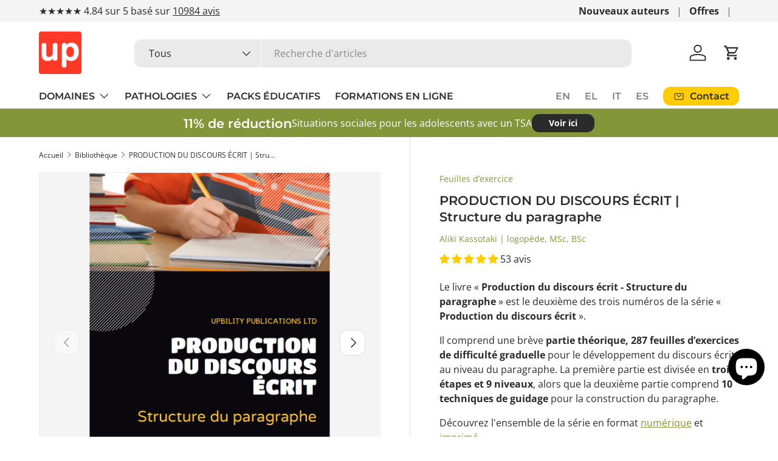

--- FILE ---
content_type: text/javascript; charset=utf-8
request_url: https://upbility.fr/products/production-du-discours-ecrit-structure-du-paragraphe.js
body_size: 1793
content:
{"id":6558784585751,"title":"PRODUCTION DU DISCOURS ÉCRIT | Structure du paragraphe","handle":"production-du-discours-ecrit-structure-du-paragraphe","description":"\u003ch3\u003eStructure du paragraphe\u003cbr\u003e\n\u003c\/h3\u003e\n\u003cp\u003e\u003cstrong\u003eÂge : 7 ans et plus \u003cbr\u003e\u003c\/strong\u003e\u003c\/p\u003e\n\u003cp\u003e\u003cstrong\u003e \u003c\/strong\u003e\u003c\/p\u003e\n\u003cp\u003eIl comprend une brève \u003cstrong\u003epartie théorique, 287 feuilles d’exercices de difficulté graduelle\u003c\/strong\u003e pour le développement du discours écrit au niveau du paragraphe. La première partie est divisée en \u003cstrong\u003etrois étapes et 9 niveaux\u003c\/strong\u003e, alors que la deuxième partie comprend \u003cstrong\u003e10 techniques de guidage\u003c\/strong\u003e pour la construction du paragraphe.\u003c\/p\u003e\n\u003cp\u003e1.Technique des images (regarde et écris)\u003c\/p\u003e\n\u003cp\u003e2.Technique de modification et de renversement de motifs\u003c\/p\u003e\n\u003cp\u003e3.Technique de la lettre\u003c\/p\u003e\n\u003cp\u003e4.Technique des questions (qui, quoi, quand, où, comment, pourquoi, combien)\u003c\/p\u003e\n\u003cp\u003e5.Technique de la superstructure textuelle\u003c\/p\u003e\n\u003cp\u003e6.Technique de la phrase incomplète et de la séquence de phrases hors logique\u003c\/p\u003e\n\u003cp\u003e7.Technique des mots liés\u003c\/p\u003e\n\u003cp\u003e8.Technique des instructions écrites\u003c\/p\u003e\n\u003cp\u003e9.Technique des binômes fantastiques\u003c\/p\u003e\n\u003cp\u003e10.Technique de brainstorming\u003c\/p\u003e\n\u003cp\u003e\u003cstrong\u003eDiscours oral et écrit\u003c\/strong\u003e\u003c\/p\u003e\n\u003cp\u003eLa langue comprend le discours oral et écrit, et fonctionne avec des mécanismes complexes. Le discours oral comprend l’écoute et la parole, tandis que le discours écrit comprend la \u003cstrong\u003electure\u003c\/strong\u003e et l’\u003cstrong\u003eécriture\u003c\/strong\u003e. La parole\/l’écoute et l’écriture\/la lecture sont les deux manières fondamentales pour produire et recevoir un discours. Le discours oral se caractérise par l'immédiateté et s'accompagne de nombreux éléments paralinguistiques, tels que le ton de la voix, le contact visuel, le style, la posture et les gestes. \u003cstrong\u003eLes éléments paralinguistiques jouent un rôle important dans le résultat du sens, aidant les auditeurs à interpréter le contenu de manière appropriée (Barton). Au contraire, dans le discours écrit, tous les éléments parlinguistiques ci-dessus sont absents, il n'y a pas d'immédiateté et de rétroaction (Barton).\u003c\/strong\u003e\u003c\/p\u003e\n\u003cp class=\"p1\"\u003e\u003cstrong\u003e\u003cspan class=\"s1\"\u003eDécouvrez ici le livre\u003cspan\u003e \u003c\/span\u003e\u003ca href=\"https:\/\/upbility.fr\/products\/structure-de-la-phrase\"\u003e«\u003cspan class=\"Apple-converted-space\"\u003e PRODUCTION DU DISCOURS ÉCRIT | Structure de la phrase \u003cspan\u003e \u003c\/span\u003e\u003c\/span\u003e»\u003c\/a\u003e.\u003c\/span\u003e\u003c\/strong\u003e\u003c\/p\u003e","published_at":"2021-06-10T10:26:17+03:00","created_at":"2021-06-10T10:11:41+03:00","vendor":"Aliki Kassotaki | logopède, MSc, BSc","type":"Feuilles d’exercice","tags":["Push notification"],"price":1780,"price_min":1780,"price_max":3790,"available":true,"price_varies":true,"compare_at_price":null,"compare_at_price_min":0,"compare_at_price_max":0,"compare_at_price_varies":false,"variants":[{"id":40456764882967,"title":"EBOOK - PDF","option1":"EBOOK - PDF","option2":null,"option3":null,"sku":"EB1240","requires_shipping":false,"taxable":true,"featured_image":null,"available":true,"name":"PRODUCTION DU DISCOURS ÉCRIT | Structure du paragraphe - EBOOK - PDF","public_title":"EBOOK - PDF","options":["EBOOK - PDF"],"price":1780,"weight":0,"compare_at_price":null,"inventory_quantity":25,"inventory_management":"shopify","inventory_policy":"continue","barcode":"","requires_selling_plan":false,"selling_plan_allocations":[]},{"id":40456764915735,"title":"PAPIER","option1":"PAPIER","option2":null,"option3":null,"sku":"EB1240","requires_shipping":true,"taxable":true,"featured_image":null,"available":true,"name":"PRODUCTION DU DISCOURS ÉCRIT | Structure du paragraphe - PAPIER","public_title":"PAPIER","options":["PAPIER"],"price":3790,"weight":900,"compare_at_price":null,"inventory_quantity":-12,"inventory_management":null,"inventory_policy":"continue","barcode":"979-8354324613","requires_selling_plan":false,"selling_plan_allocations":[]}],"images":["\/\/cdn.shopify.com\/s\/files\/1\/1181\/3066\/products\/production-du-discours-ecrit-structure-du-paragraphe-413685.png?v=1684918409","\/\/cdn.shopify.com\/s\/files\/1\/1181\/3066\/products\/production-du-discours-ecrit-structure-du-paragraphe-314266.png?v=1684918413","\/\/cdn.shopify.com\/s\/files\/1\/1181\/3066\/products\/production-du-discours-ecrit-structure-du-paragraphe-648379.png?v=1684918415","\/\/cdn.shopify.com\/s\/files\/1\/1181\/3066\/products\/production-du-discours-ecrit-structure-du-paragraphe-479512.png?v=1684918411","\/\/cdn.shopify.com\/s\/files\/1\/1181\/3066\/products\/production-du-discours-ecrit-structure-du-paragraphe-395870.png?v=1684918417","\/\/cdn.shopify.com\/s\/files\/1\/1181\/3066\/products\/production-du-discours-ecrit-structure-du-paragraphe-814289.png?v=1684918419","\/\/cdn.shopify.com\/s\/files\/1\/1181\/3066\/products\/production-du-discours-ecrit-structure-du-paragraphe-493911.png?v=1684918421","\/\/cdn.shopify.com\/s\/files\/1\/1181\/3066\/products\/production-du-discours-ecrit-structure-du-paragraphe-644953.png?v=1684918428","\/\/cdn.shopify.com\/s\/files\/1\/1181\/3066\/products\/production-du-discours-ecrit-structure-du-paragraphe-772667.png?v=1684918431","\/\/cdn.shopify.com\/s\/files\/1\/1181\/3066\/products\/production-du-discours-ecrit-structure-du-paragraphe-948347.png?v=1684918433"],"featured_image":"\/\/cdn.shopify.com\/s\/files\/1\/1181\/3066\/products\/production-du-discours-ecrit-structure-du-paragraphe-413685.png?v=1684918409","options":[{"name":"Format du livre","position":1,"values":["EBOOK - PDF","PAPIER"]}],"url":"\/products\/production-du-discours-ecrit-structure-du-paragraphe","media":[{"alt":"PRODUCTION DU DISCOURS ÉCRIT | Structure du paragraphe - Upbility.fr","id":40692724859220,"position":1,"preview_image":{"aspect_ratio":0.704,"height":1518,"width":1068,"src":"https:\/\/cdn.shopify.com\/s\/files\/1\/1181\/3066\/products\/production-du-discours-ecrit-structure-du-paragraphe-413685.png?v=1684918409"},"aspect_ratio":0.704,"height":1518,"media_type":"image","src":"https:\/\/cdn.shopify.com\/s\/files\/1\/1181\/3066\/products\/production-du-discours-ecrit-structure-du-paragraphe-413685.png?v=1684918409","width":1068},{"alt":"PRODUCTION DU DISCOURS ÉCRIT | Structure du paragraphe - Upbility.fr","id":40692724891988,"position":2,"preview_image":{"aspect_ratio":0.705,"height":1521,"width":1072,"src":"https:\/\/cdn.shopify.com\/s\/files\/1\/1181\/3066\/products\/production-du-discours-ecrit-structure-du-paragraphe-314266.png?v=1684918413"},"aspect_ratio":0.705,"height":1521,"media_type":"image","src":"https:\/\/cdn.shopify.com\/s\/files\/1\/1181\/3066\/products\/production-du-discours-ecrit-structure-du-paragraphe-314266.png?v=1684918413","width":1072},{"alt":"PRODUCTION DU DISCOURS ÉCRIT | Structure du paragraphe - Upbility.fr","id":40692724924756,"position":3,"preview_image":{"aspect_ratio":0.704,"height":1522,"width":1071,"src":"https:\/\/cdn.shopify.com\/s\/files\/1\/1181\/3066\/products\/production-du-discours-ecrit-structure-du-paragraphe-648379.png?v=1684918415"},"aspect_ratio":0.704,"height":1522,"media_type":"image","src":"https:\/\/cdn.shopify.com\/s\/files\/1\/1181\/3066\/products\/production-du-discours-ecrit-structure-du-paragraphe-648379.png?v=1684918415","width":1071},{"alt":"PRODUCTION DU DISCOURS ÉCRIT | Structure du paragraphe - Upbility.fr","id":40692724957524,"position":4,"preview_image":{"aspect_ratio":0.705,"height":1518,"width":1070,"src":"https:\/\/cdn.shopify.com\/s\/files\/1\/1181\/3066\/products\/production-du-discours-ecrit-structure-du-paragraphe-479512.png?v=1684918411"},"aspect_ratio":0.705,"height":1518,"media_type":"image","src":"https:\/\/cdn.shopify.com\/s\/files\/1\/1181\/3066\/products\/production-du-discours-ecrit-structure-du-paragraphe-479512.png?v=1684918411","width":1070},{"alt":"PRODUCTION DU DISCOURS ÉCRIT | Structure du paragraphe - Upbility.fr","id":40692724990292,"position":5,"preview_image":{"aspect_ratio":0.704,"height":1519,"width":1070,"src":"https:\/\/cdn.shopify.com\/s\/files\/1\/1181\/3066\/products\/production-du-discours-ecrit-structure-du-paragraphe-395870.png?v=1684918417"},"aspect_ratio":0.704,"height":1519,"media_type":"image","src":"https:\/\/cdn.shopify.com\/s\/files\/1\/1181\/3066\/products\/production-du-discours-ecrit-structure-du-paragraphe-395870.png?v=1684918417","width":1070},{"alt":"PRODUCTION DU DISCOURS ÉCRIT | Structure du paragraphe - Upbility.fr","id":40692725023060,"position":6,"preview_image":{"aspect_ratio":0.705,"height":1519,"width":1071,"src":"https:\/\/cdn.shopify.com\/s\/files\/1\/1181\/3066\/products\/production-du-discours-ecrit-structure-du-paragraphe-814289.png?v=1684918419"},"aspect_ratio":0.705,"height":1519,"media_type":"image","src":"https:\/\/cdn.shopify.com\/s\/files\/1\/1181\/3066\/products\/production-du-discours-ecrit-structure-du-paragraphe-814289.png?v=1684918419","width":1071},{"alt":"PRODUCTION DU DISCOURS ÉCRIT | Structure du paragraphe - Upbility.fr","id":40692725055828,"position":7,"preview_image":{"aspect_ratio":0.705,"height":1520,"width":1071,"src":"https:\/\/cdn.shopify.com\/s\/files\/1\/1181\/3066\/products\/production-du-discours-ecrit-structure-du-paragraphe-493911.png?v=1684918421"},"aspect_ratio":0.705,"height":1520,"media_type":"image","src":"https:\/\/cdn.shopify.com\/s\/files\/1\/1181\/3066\/products\/production-du-discours-ecrit-structure-du-paragraphe-493911.png?v=1684918421","width":1071},{"alt":"PRODUCTION DU DISCOURS ÉCRIT | Structure du paragraphe - Upbility.fr","id":40692725088596,"position":8,"preview_image":{"aspect_ratio":0.705,"height":1519,"width":1071,"src":"https:\/\/cdn.shopify.com\/s\/files\/1\/1181\/3066\/products\/production-du-discours-ecrit-structure-du-paragraphe-644953.png?v=1684918428"},"aspect_ratio":0.705,"height":1519,"media_type":"image","src":"https:\/\/cdn.shopify.com\/s\/files\/1\/1181\/3066\/products\/production-du-discours-ecrit-structure-du-paragraphe-644953.png?v=1684918428","width":1071},{"alt":"PRODUCTION DU DISCOURS ÉCRIT | Structure du paragraphe - Upbility.fr","id":40692725121364,"position":9,"preview_image":{"aspect_ratio":0.705,"height":1519,"width":1071,"src":"https:\/\/cdn.shopify.com\/s\/files\/1\/1181\/3066\/products\/production-du-discours-ecrit-structure-du-paragraphe-772667.png?v=1684918431"},"aspect_ratio":0.705,"height":1519,"media_type":"image","src":"https:\/\/cdn.shopify.com\/s\/files\/1\/1181\/3066\/products\/production-du-discours-ecrit-structure-du-paragraphe-772667.png?v=1684918431","width":1071},{"alt":"PRODUCTION DU DISCOURS ÉCRIT | Structure du paragraphe - Upbility.fr","id":40692725154132,"position":10,"preview_image":{"aspect_ratio":0.707,"height":1520,"width":1074,"src":"https:\/\/cdn.shopify.com\/s\/files\/1\/1181\/3066\/products\/production-du-discours-ecrit-structure-du-paragraphe-948347.png?v=1684918433"},"aspect_ratio":0.707,"height":1520,"media_type":"image","src":"https:\/\/cdn.shopify.com\/s\/files\/1\/1181\/3066\/products\/production-du-discours-ecrit-structure-du-paragraphe-948347.png?v=1684918433","width":1074}],"requires_selling_plan":false,"selling_plan_groups":[]}